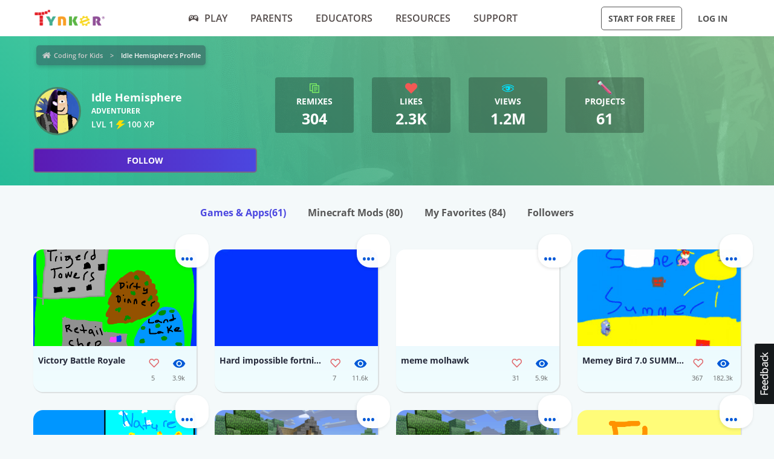

--- FILE ---
content_type: text/html; charset=UTF-8
request_url: https://www.tynker.com/community/profiles/5c8bcb50b7ccdd6b137e1853/projects/2/
body_size: 13876
content:
<!DOCTYPE html>
<html class="sticky-footer" lang="en">
<head>
    <meta http-equiv="Content-Type" content="text/html; charset=UTF-8">
    <meta charset="UTF-8">
    <meta name="viewport" content="width=device-width, initial-scale=1.0">
    <meta name="language" content="en" />
    <meta name="google-site-verification" content="5DlMDlKLgHzjbegRYP9UHXr6EZ6a3a6J0-PRa_smKis" />
        <meta name="description" content="Make learning to code fun with Coding Game Apps! Kids can explore coding concepts and skills through fun, interactive activities. Download the Tynker Mobile Coding apps now for an engaging, educational experience that encourages problem-solving and creative thinking.">
                <meta name="robots" content="noindex">
        <link rel="canonical" href="/community/profiles/5c8bcb50b7ccdd6b137e1853/">

        <meta name="apple-itunes-app" content="app-id=805869467">


<link rel="icon" type="image/png" href="/logos/favicons/48x48.png" sizes="48x48" />
<link rel="icon" type="image/png" href="/logos/favicons/96x96.png" sizes="96x96" />

<link rel="apple-touch-icon-precomposed" href="/logos/icons/appicon-180.png" sizes="180x180" />

<link rel="manifest" href="/manifest.json" />
<meta name="mobile-web-app-capable" content="yes"></meta>
<meta name="theme-color" content="#c6eef9"></meta>

    
<!-- Schema.org markup for Google+ -->
<meta itemprop="name" content="Idle Hemisphere | Tynker">
<meta itemprop="description" content="Make learning to code fun with Coding Game Apps! Kids can explore coding concepts and skills through fun, interactive activities. Download the Tynker Mobile Coding apps now for an engaging, educational experience that encourages problem-solving and creative thinking.">
    <meta itemprop="image" content="https://www.tynker.com/image/og/2016-fb-modding.jpg">

<!-- Twitter Card data -->
<meta name="twitter:card" content="summary_large_image" />
<meta name="twitter:site" content="@gotynker" />
<meta name="twitter:title" content="Idle Hemisphere | Tynker" />
<meta name="twitter:description" content="Make learning to code fun with Coding Game Apps! Kids can explore coding concepts and skills through fun, interactive activities. Download the Tynker Mobile Coding apps now for an engaging, educational experience that encourages problem-solving and creative thinking." />
<meta name="twitter:image" content="https://www.tynker.com/image/og/2016-fb-modding.jpg" />
<meta name="twitter:image:src" content="https://www.tynker.com/image/og/2016-fb-modding.jpg">
    <meta property="twitter:image:width" content="1200" />
    <meta property="twitter:image:height" content="628" />
<meta name="twitter:url" content="/community/profiles/5c8bcb50b7ccdd6b137e1853/" />
<meta name="twitter:creator" content="@gotynker">
    <meta property="fb:app_id" content="189623408308473"/>

<!-- Open Graph data -->
<meta property="og:title" content="Idle Hemisphere | Tynker" />
<meta property="og:type" content="website" />
    <meta property="og:image" content="https://www.tynker.com/image/og/2016-fb-modding.jpg" />
    <meta property="og:image:width" content="1200" />
    <meta property="og:image:height" content="628" />
<meta property="og:url" content="/community/profiles/5c8bcb50b7ccdd6b137e1853/" />
<meta property="og:description" content="Make learning to code fun with Coding Game Apps! Kids can explore coding concepts and skills through fun, interactive activities. Download the Tynker Mobile Coding apps now for an engaging, educational experience that encourages problem-solving and creative thinking." />
<meta property="og:site_name" content="Tynker.com" />
    <meta property="article:tag" content="Tynker" />
    <meta property="article:tag" content="STEM" />
    <meta property="article:tag" content="Learn to code" />
    <meta property="article:tag" content="Hour of Code" />
    <meta property="article:tag" content="Coding for Kids" />
    <meta property="article:tag" content="Minecraft" />
    <meta property="article:tag" content="Minecraft Modding" />
    <meta property="article:tag" content="Minecraft Courses" />


    <meta name="enable_collector_modal" content="true">
        <title>Idle Hemisphere | Tynker</title>
    <!-- google classroom api -->
    
        <link rel="preload" type="font/woff" href="/global/fonts/open-sans/opensans-bold.woff" as="font" crossorigin>
    <link rel="preload" type="font/ttf" href="/global/fonts/montserrat/montserrat-bold.ttf" as="font" crossorigin>
    <link rel="preload" type="font/ttf" href="/global/fonts/montserrat/montserrat-regular.ttf" as="font" crossorigin>
    <link rel="preload" type="font/woff" href="/global/fonts/open-sans/opensans-regular.woff" as="font" crossorigin>
    <link rel="preload" type="font/woff" href="/global/fonts/open-sans/opensans-semibold.woff" as="font" crossorigin>
    <link rel="preload" type="font/woff" href="/global/fonts/icomoon/icomoon.woff" as="font" crossorigin>
    <link rel="preconnect" href="//www.google-analytics.com" />
    
    <link rel="stylesheet" type="text/css" href="/js/dist/site_webpack_modern.css?cache=max&v=b66feed500" />
    <script type="text/javascript" src="/js/lib/jquery/jquery-3.6.0.min.js?cache=max&v=b82d238500"></script>

        <!-- custom page specific includes -->
        <!-- 4 custom page specific styles -->
        <script>
    let experiment = localStorage.getItem('gb_experiment');
    let variant = localStorage.getItem('gb_variant');
    dataLayer = [{'rdp': true}];
</script>
    <!-- Google Tag Manager -->
    <script>(function(w,d,s,l,i){w[l]=w[l]||[];w[l].push({'gtm.start':
                new Date().getTime(),event:'gtm.js'});var f=d.getElementsByTagName(s)[0],
            j=d.createElement(s),dl=l!='dataLayer'?'&l='+l:'';j.async=true;j.src=
            'https://www.googletagmanager.com/gtm.js?id='+i+dl;f.parentNode.insertBefore(j,f);
        })(window,document,'script','dataLayer','GTM-NFJHBQZ');</script>
    <!-- End Google Tag Manager -->
<script>
    // Define dataLayer and the gtag function.
    function gtag(){dataLayer.push(arguments);}
    // Initialize the consent, based on cookie settings.
    gtag('consent', 'default', {
        'analytics_storage': "granted",
        'ad_storage': "denied"    });
            gtag('set', 'allow_google_signals', false);
        let user_properties = {};
            user_properties['role'] = 'Anonymous';
                user_properties['member_type'] = 'Browser';
        if (experiment && variant) {
        user_properties['gb_experiment'] = experiment;
        user_properties['gb_variant'] = variant;
    }
    // Override variants from local storage (this was a hack for nextjs bridge)
        
    if (Object.keys(user_properties).length) {
        gtag('set', 'user_properties', user_properties);
    }
</script>

<!-- Google Analytics -->
<script>
    (function(i,s,o,g,r,a,m){i['GoogleAnalyticsObject']=r;i[r]=i[r]||function(){
        (i[r].q=i[r].q||[]).push(arguments)},i[r].l=1*new Date();a=s.createElement(o),
        m=s.getElementsByTagName(o)[0];a.async=1;a.src=g;m.parentNode.insertBefore(a,m)
    })(window,document,'script','//www.google-analytics.com/analytics.js','gaLegacy');

    window.ga = function () {
        gaLegacy.apply(this, arguments);
        if (arguments[1] === 'event') {
            window.dataLayer = window.dataLayer || [];
            window.dataLayer.push({
                "event": "ga_legacy_event",
                'event_category': arguments[2],
                'event_action': arguments[3],
                'event_label':arguments[4],
            });
        }
    }

    ga('create', 'UA-34332914-1', 'auto');

    // GA Optimize
    ga('require', 'GTM-WRCH635');

    
            // Dimension 1: the member type custom dimension
        ga('set', 'dimension1', 'Browser');
    
    // Dimension 2: A/B test tracking, if applicable
    
            ga('set', 'dimension3', 'Anonymous');
    
    var isHiDpi = window.devicePixelRatio && window.devicePixelRatio >= 1.5;
    ga('set', 'dimension5', isHiDpi);

    var roleSelectorRole = window.localStorage ? window.localStorage.getItem('selectRole:role') : null;
    if (roleSelectorRole) {
        ga('set', 'dimension6', roleSelectorRole);
    }

        ga('require', 'ec');
                        ga('send', 'pageview');
            </script>
<!-- End Google Analytics -->
<!-- Hotjar Tracking Code -->
    <style type="text/css">
        @media print {
            ._hj_feedback_container { display: none; }
        }
    </style>
    <script>
        (function(h,o,t,j,a,r){
            h.hj=h.hj||function(){(h.hj.q=h.hj.q||[]).push(arguments)};
            h._hjSettings={hjid:133938,hjsv:5};
            a=o.getElementsByTagName('head')[0];
            r=o.createElement('script');r.async=1;
            r.src=t+h._hjSettings.hjid+j+h._hjSettings.hjsv;
            a.appendChild(r);
        })(window,document,'//static.hotjar.com/c/hotjar-','.js?sv=');
    </script>
<script>
    </script>
    
    </head>
<body class="site site-app  "
            >

    
    <div class=" " >
                            <header id="header" class="header-new-app-3 "
                >
                <nav class="zf-row ">
    <div class="zf-column small-2 hide-for-small-when-stuck hide-for-large off-canvas-toggle">
        <a data-toggle="off-canvas" href="javascript:void(0)">
            <img src="/image/ui/icn-hamburger.png" style="width: 23px; height: 17px;" alt="Open menu">
        </a>
    </div>
    <div class="zf-column small-8 large-2 small-4-when-stuck logo text-center large-text-left">
        <div class="hide-when-stuck">
            <a href="/?t=reset">
                <img src="/images/tynker-logos/tynker-registered.png" alt="Tynker" class="logo-img hide-for-medium" width="367" height="50">
                <img src="/images/tynker-logos/tynker-registered.png" alt="Tynker" class="logo-img show-for-medium" width="367" height="50">
            </a>
                    </div>
        <div class="show-when-stuck">
            <a href="/?t=reset">
                <img src="/images/tynker-logos/tynker-registered.png" alt="Tynker" class="logo-img hide-for-medium" width="367" height="50">
                <img src="/images/tynker-logos/tynker-registered.png" alt="Tynker" class="logo-img show-for-medium" width="367" height="50">
            </a>
                    </div>
    </div>
        <div class=" zf-column large-7 small-8-when-stuck show-for-large large-padding-left-0 large-padding-right-0 text-center show-for-small-when-stuck">
        <ul>
                                                <li class="nav-item-free-play nav__item__link--highlighted highlighted  has-nav-menu hide-when-stuck">
                        <a class="--novisit" ga-event-click ga4-event-data="{'event': 'select_item', 'item_list_name': 'HP Top nav', items: [{'item_name':'Play'}]}"                            href="/play/">
                            <span class="icon-gamepad"></span>Play                        </a>
                                                    <ul class="nav-menu">
                                                                    <li class=" ">
                                        <a class="" href="/play/"
                                           >
                                            Coding Games                                                                                    </a>

                                                                            </li>
                                                                    <li class=" has-nav-menu">
                                        <a class="has-right-icon" href="/minecraft/"
                                           >
                                            Minecraft                                                                                    </a>

                                                                                  <div class="sub-nav-menu-wrapper hide-when-stuck">
                                            <ul class="sub-nav-menu">
                                                                                                    <li class=" ">
                                                        <a href="/minecraft/skins/"
                                                         >
                                                            Minecraft Skins                                                        </a>
                                                    </li>
                                                                                                    <li class=" ">
                                                        <a href="/minecraft/mods/"
                                                         >
                                                            Minecraft Mods                                                        </a>
                                                    </li>
                                                                                                    <li class=" ">
                                                        <a href="/minecraft/mobs/"
                                                         >
                                                            Minecraft Mobs                                                        </a>
                                                    </li>
                                                                                                    <li class=" ">
                                                        <a href="/minecraft/items/"
                                                         >
                                                            Minecraft Items                                                        </a>
                                                    </li>
                                                                                                    <li class=" ">
                                                        <a href="/minecraft/addons/"
                                                         >
                                                            Minecraft Addons                                                        </a>
                                                    </li>
                                                                                                    <li class=" ">
                                                        <a href="/minecraft/blocks/"
                                                         >
                                                            Minecraft Blocks                                                        </a>
                                                    </li>
                                                                                            </ul>
                                          </div>
                                                                            </li>
                                                                    <li class=" ">
                                        <a class="" href="/hour-of-code/"
                                           >
                                            Hour of Code                                                                                    </a>

                                                                            </li>
                                                                    <li class=" ">
                                        <a class="" href="/community/galleries/"
                                           >
                                            Community                                                                                    </a>

                                                                            </li>
                                                            </ul>
                                            </li>
                                    <li class="nav-item-parents   has-nav-menu hide-when-stuck">
                        <a class="--novisit" ga-event-click ga4-event-data="{'event': 'select_item', 'item_list_name': 'HP Top nav', items: [{'item_name':'parents'}]}"                            href="/parents/">
                            Parents                        </a>
                                                    <ul class="nav-menu">
                                                                    <li class="default ">
                                        <a class="" href="/parents/"
                                           >
                                            Overview                                                                                    </a>

                                                                            </li>
                                                                    <li class=" ">
                                        <a class="" href="/parents/curriculum/"
                                           >
                                            Curriculum                                                                                    </a>

                                                                            </li>
                                                                    <li class=" ">
                                        <a class="" href="/parents/pricing/"
                                           >
                                            Plans & Pricing                                                                                    </a>

                                                                            </li>
                                                                    <li class=" ">
                                        <a class="" href="/parents/gift"
                                           >
                                            Gift                                                                                    </a>

                                                                            </li>
                                                            </ul>
                                            </li>
                                    <li class="nav-item-educators   has-nav-menu hide-when-stuck">
                        <a class="--novisit" ga-event-click ga4-event-data="{'event': 'select_item', 'item_list_name': 'HP Top nav', items: [{'item_name':'Educators'}]}"                            href="/school/">
                            Educators                        </a>
                                                    <ul class="nav-menu">
                                                                    <li class="default ">
                                        <a class="" href="/school/"
                                           >
                                            Overview                                                                                    </a>

                                                                            </li>
                                                                    <li class=" ">
                                        <a class="" href="/school/coding-curriculum/"
                                           >
                                            School Curriculum                                                                                    </a>

                                                                            </li>
                                                                    <li class=" ">
                                        <a class="" href="/school/standards/"
                                           >
                                            Standards Alignment                                                                                    </a>

                                                                            </li>
                                                                    <li class=" ">
                                        <a class="" href="/school/coding-curriculum/request"
                                           >
                                            Request a Quote                                                                                    </a>

                                                                            </li>
                                                                    <li class=" ">
                                        <a class="" href="/school/training/"
                                           >
                                            Training & PD                                                                                    </a>

                                                                            </li>
                                                                    <li class=" ">
                                        <a class="" href="/hour-of-code/teacher"
                                           >
                                            Hour of Code                                                                                    </a>

                                                                            </li>
                                                            </ul>
                                            </li>
                                    <li class="nav-item-why_code   has-nav-menu hide-when-stuck">
                        <a class="--novisit" ga-event-click ga4-event-data="{'event': 'select_item', 'item_list_name': 'HP Top nav', items: [{'item_name':'Resources'}]}"                            href="/coding-for-kids/what-is-coding-for-kids">
                            Resources                        </a>
                                                    <ul class="nav-menu">
                                                                    <li class="default ">
                                        <a class="" href="/coding-for-kids/what-is-coding-for-kids/"
                                           >
                                            What is Coding?                                                                                    </a>

                                                                            </li>
                                                                    <li class=" ">
                                        <a class="" href="/coding-for-kids/why-coding-matters/"
                                           >
                                            Why Coding Matters                                                                                    </a>

                                                                            </li>
                                                                    <li class=" ">
                                        <a class="" href="/ebooks/"
                                           >
                                            Coding eBooks                                                                                    </a>

                                                                            </li>
                                                                    <li class=" ">
                                        <a class="" href="/mobile/"
                                           >
                                            Mobile Apps                                                                                    </a>

                                                                            </li>
                                                                    <li class=" ">
                                        <a class="" href="/blog/"
                                           >
                                            Blog                                                                                    </a>

                                                                            </li>
                                                            </ul>
                                            </li>
                                    <li class="nav-item-support   has-nav-menu hide-when-stuck">
                        <a class="--novisit" ga-event-click ga4-event-data="{'event': 'select_item', 'item_list_name': 'HP Top nav', items: [{'item_name':'Support'}]}"                            href="/support">
                            Support                        </a>
                                                    <ul class="nav-menu">
                                                                    <li class="default ">
                                        <a class="" href="/contact"
                                           >
                                            Contact Support                                                                                    </a>

                                                                            </li>
                                                                    <li class=" ">
                                        <a class="" href="//tynkerschools.frontkb.com/en"
                                           target="_blank">
                                            Schools Help Center                                                                                    </a>

                                                                            </li>
                                                                    <li class=" ">
                                        <a class="" href="//tynkerhome.frontkb.com/"
                                           target="_blank">
                                            Home Help Center                                                                                    </a>

                                                                            </li>
                                                            </ul>
                                            </li>
                                                    <li class="nav-flash">
                <span ng-show="state.flash.join" class="hide-for-small-only" ng-class="{'anonymous': state.user.isAnonymous}" ng-bind-html="state.flash.join.message"></span>
            </li>
        </ul>
    </div>
    <div class="zf-column large-3 show-for-large padding-left-0 text-right">
        <ul>
                                                <li class="has-button hide-when-stuck ">
                        <a class="ty-button --dark --hollow"
                        ng-class="{'border': state.flash.join.actionLabel == null, 'join': state.flash.join.actionLabel != null}"
                                                                                                ui-sref="join"
                                                                                       rel="nofollow"
                           ga-event-click
                           ga4-event-data="{'event': 'view_promotion', 'promotion_name': 'Navbar: Join - Start for Free'}"
                           ga-event-click-label="'Navbar: Join - Start for Free'" ng-bind="state.flash.join.actionLabel || 'Start for Free'">Start for Free</a>

                                            </li>
                                                    <li class="has-button hide-when-stuck xlarge-padding-left-xs xlarge-padding-right-xs">
                        <a class="ty-button --dark --clear"  ui-sref="logIn">
                            Log in                        </a>
                    </li>
                                    </ul>
    </div>
</nav>
            </header>
        
    </div>

    
    <main id="content" class="content content--footer-colorful ">
        <div class="off-canvas-wrapper ">
                            <div class="off-canvas off-canvas-absolute position-left dashboard-sidebar" id="off-canvas" data-off-canvas>
                    <ul class="vertical menu dashboard-sidebar-nav dashboard-sidebar-nav-parent accordion-menu" data-accordion-menu>
    
            <li class=" ">
            <a                                 ui-sref="join">
                <span class="title">Start for Free</span>
            </a>
                    </li>
            <li class=" ">
            <a                                 ui-sref="logIn">
                <span class="title">Log in</span>
            </a>
                    </li>
            <li class=" ">
            <a href="/play/"            >
                <span class="title">Play</span>
            </a>
                    </li>
            <li class=" is-accordion-submenu-parent has-pom">
            <a href="/parents/"            >
                <span class="title">Parents</span>
            </a>
                            <ul class="site-submenu">
                                            <li class="default">
                            <a href="/parents/"
                                >
                                Overview                                                            </a>
                        </li>
                                            <li class="">
                            <a href="/parents/curriculum/"
                                >
                                Curriculum                                                            </a>
                        </li>
                                            <li class="">
                            <a href="/parents/pricing/"
                                >
                                Plans & Pricing                                                            </a>
                        </li>
                                            <li class="">
                            <a href="/coding-for-kids/what-is-coding-for-kids"
                                >
                                Why Code?                                                            </a>
                        </li>
                                    </ul>
                    </li>
            <li class=" is-accordion-submenu-parent has-pom">
            <a href="/school/"            >
                <span class="title">Educators</span>
            </a>
                            <ul class="site-submenu">
                                            <li class="default">
                            <a href="/school/"
                                >
                                Overview                                                            </a>
                        </li>
                                            <li class="">
                            <a href="/school/coding-curriculum/"
                                >
                                School Curriculum                                                            </a>
                        </li>
                                            <li class="">
                            <a href="/school/standards/"
                                >
                                Standards Alignment                                                            </a>
                        </li>
                                            <li class="">
                            <a href="/school/coding-curriculum/request"
                                >
                                Request a Quote                                                            </a>
                        </li>
                                            <li class="">
                            <a href="/school/training/"
                                >
                                Training & PD                                                            </a>
                        </li>
                                            <li class="">
                            <a href="/hour-of-code/teacher"
                                >
                                Hour of Code                                                            </a>
                        </li>
                                    </ul>
                    </li>
            <li class=" is-accordion-submenu-parent has-pom">
            <a href="/coding-for-kids/what-is-coding-for-kids"            >
                <span class="title">Resources</span>
            </a>
                            <ul class="site-submenu">
                                            <li class="default">
                            <a href="/coding-for-kids/what-is-coding-for-kids/"
                                >
                                What is Coding?                                                            </a>
                        </li>
                                            <li class="">
                            <a href="/coding-for-kids/why-coding-matters/"
                                >
                                Why Coding Matters                                                            </a>
                        </li>
                                            <li class="">
                            <a href="/ebooks/"
                                >
                                Coding eBooks                                                            </a>
                        </li>
                                            <li class="">
                            <a href="/mobile/"
                                >
                                Mobile Apps                                                            </a>
                        </li>
                                            <li class="">
                            <a href="/blog/"
                                >
                                Blog                                                            </a>
                        </li>
                                    </ul>
                    </li>
            <li class=" is-accordion-submenu-parent has-pom">
            <a href="/support"            >
                <span class="title">Support</span>
            </a>
                            <ul class="site-submenu">
                                            <li class="default">
                            <a href="/contact"
                                >
                                Contact Support                                                            </a>
                        </li>
                                            <li class="">
                            <a href="https://tynkerschools.frontkb.com/en"
                                target="_blank">
                                Schools Help Center                                                            </a>
                        </li>
                                            <li class="">
                            <a href="https://tynkerhome.frontkb.com/"
                                target="_blank">
                                Home Help Center                                                            </a>
                        </li>
                                    </ul>
                    </li>
            <li class=" ">
            <a href="/mobile/"            >
                <span class="title">Tynker Apps</span>
            </a>
                    </li>
    </ul>
                </div>
                        <div class="off-canvas-content" data-off-canvas-content>
                                <div class="community-profile">
    <!-- div for matching community profile markup -->
    <div>
        <div class="community-profile-hero community-profile-hero-adventurer">
            <div class="zf-row">
                <div class="zf-column" style="margin-bottom: 1.5rem; margin-top: 0.3rem;">
                    <ul class="breadcrumbs" style="display: inline-block;">
<li><a href="/dashboard/student/#/community">Coding for Kids</a></li>
<li><a class="current" href="">Idle Hemisphere's Profile</a></li>
</ul>
                </div>
            </div>
                            <div class="zf-row">
                    <!-- Avatar -->
                    <div class="zf-column small-12 medium-6 large-4">
                        <div class="float-left">
                            <div class="profile-banner-avatar">
                                <img class="avatar-img" src="https://lh3.googleusercontent.com/a/ACg8ocJ-3i6NF-JgIACfPmkQJ5a1lclNZgwUzV4ZRLYvldX37EfYdI2s=s96-c">
                            </div>
                        </div>
                        <div class="float-left" style="margin-left: 1rem;">
                            <div class="profile-banner-username">Idle Hemisphere</div>
                            <!-- <div class="profile-banner-coding-since">Coding since {{vm.profile.user.user_created.sec * 1000 | date : 'MM/d/yyyy' }}</div> -->
                            <div class="profile-banner-user-ranking"> adventurer</div>
                            <div class="profile-banner-xp">
                                <span class="title ng-binding" title="100 XP">LVL 1 <span class="icon-lightning"></span> 100 XP</span>
                            </div>
                        </div>
                        <follow-button user-id="5c8bcb50b7ccdd6b137e1853"></follow-button>
                    </div>
                    <!-- Stats & interests -->
                    <div class="zf-column medium-6 large-8">
                        <!-- Stats -->
                        <div class="zf-row small-up-2 medium-up-2 large-up-5">
                                                            <div class="zf-column text-center">
                                    <div class="profile-banner-counter profile-banner-remixes">
                                        <a href="">
                                            <div class="counter-icon"><span class="icon-copy"></span></div>
                                            <div class="counter-label">Remixes</div>
                                            <div class="counter-count">304</div>
                                            <div class="counter-label-hover">Has been remixed <strong>304</strong> times.</div>
                                        </a>
                                    </div>
                                </div>
                                                        <div class="zf-column text-center">
                                <div class="profile-banner-counter profile-banner-likes">
                                    <a href="">
                                        <div class="counter-icon"><span class="icon-heart-2"></span></div>
                                        <div class="counter-label">Likes</div>
                                        <div class="counter-count">2.3k</div>
                                        <div class="counter-label-hover">Has been liked <strong>2285</strong> times.</div>
                                    </a>
                                </div>
                            </div>
                            <div class="zf-column text-center">
                                <div class="profile-banner-counter profile-banner-views">
                                    <div class="profile-banner-views">
                                        <a href="">
                                            <div class="counter-icon"><span class="icon-eye"></span></div>
                                            <div class="counter-label">Views</div>
                                            <div class="counter-count">1.2M</div>
                                            <div class="counter-label-hover">Has been viewed <strong>1230556</strong> times.</div>
                                        </a>
                                    </div>
                                </div>
                            </div>
                            <div class="zf-column text-center">
                                <div class="profile-banner-counter profile-banner-projects">
                                    <a href="">
                                        <div class="counter-icon"><img src="/image/dashboard/student/public-profile/projects-icon-01-08-2018.png"></div>
                                        <div class="counter-label">Projects</div>
                                        <div class="counter-count">61</div>
                                        <div class="counter-label-hover">Has created <strong>61</strong> projects.</div>
                                    </a>
                                </div>
                            </div>
                                                                                </div>
                        <!-- Interests -->
                        <div class="zf-row small-up-2 medium-up-3 interests-row">
                                                    </div>
                    </div>
                </div>
                    </div>
        <ul class="menu menu-filters text-center">
            <li class="is-active">
                <a href="/community/profiles/5c8bcb50b7ccdd6b137e1853//projects" rel="nofollow">Games & Apps<span>(61)</span></a>
            </li>
            <li class="">
                <a href="/community/profiles/5c8bcb50b7ccdd6b137e1853//minecraft" rel="nofollow">Minecraft Mods <span>(80)</span></a>
            </li>
            <li class="">
                <a href="/community/profiles/5c8bcb50b7ccdd6b137e1853//favorites" rel="nofollow">My Favorites <span>(84)</span></a>
            </li>
            <li class="">
                <a href="/community/profiles/5c8bcb50b7ccdd6b137e1853//followers" rel="nofollow">Followers</a>
            </li>
                    </ul>
                    <div class="profile-projects">
                                    <ul class="zf-row small-up-2 medium-up-4">
                        <li class="zf-column">    <div class="project-card-2" card-with-options>
        <a class="card-preview "
           card-front
           href="/community/projects/play/victory-battle-royale/5c914cc8b7ccdd673b1156dd/"
           title="Victory Battle Royale"
           data-toggler=".hide">
                            <span class="card-preview-image lazy-img"
                     style="background-image: url(/projects/screenshot/5c914cc8b7ccdd673b1156dd/victory-battle-royale.png);"
                     title="Victory Battle Royale">
                </span>
                        <span class="card-preview-action">
                <span class="card-preview-action-icon custom-play-icon"></span>
            </span>
        </a>
        <div class="card-details zf-row collapse" card-front>
                        <div class="zf-column small-8">
                <div class="card-name">Victory Battle Royale</div>
                <div class="card-description">
                                    </div>
            </div>
            <div class="zf-column small-2">
                                    <div class="card-counter card-counter-likes enable-like "
                         like-community-project
                         liked="false"
                         community-project-id="5c933fd234ecbb09cc55bc7b"
                         number-likes-selector=".value">
                        <div class="image"></div>
                        <div class="value">5</div>
                    </div>
                            </div>
            <div class="zf-column small-2">
                <div class="card-counter card-counter-views">
                    <div class="image"></div>
                    <div class="value">3.9k</div>
                </div>
            </div>
        </div>
            <div class="card-back hide" card-back>
            <ul>
                                    <li>
                        <a open-modal="modalPlayProject"
                           project-id="5c914cc8b7ccdd673b1156dd"
                           href="javascript:void(0);">
                            <span class="icon icon-play-2"></span><span class="text">Play</span>
                        </a>
                    </li>
                                <li>
                    <a href="/ide/?p=5c914cc8b7ccdd673b1156dd" title="Remix Victory Battle Royale">
                        <span class="icon icon-remix"></span><span class="text">Remix</span>
                    </a>
                </li>
                <li>
                                            <a open-modal="modalShareProject"
                           project-id="5c914cc8b7ccdd673b1156dd"
                           project-name="Victory Battle Royale"
                           href="javascript:void(0)">
                            <span class="icon icon-share"></span><span class="text">Share</span>
                        </a>
                                    </li>
                <li>
                    <a open-modal="modalReportCommunityAsset"
                       asset-type="project"
                       community-asset-id="5c933fd234ecbb09cc55bc7b"
                       href="javascript:void(0)">
                        <span class="icon icon-flag"></span><span class="text">Report</span>
                    </a>
                </li>
            </ul>
        </div>
        <a class="card-more-options" card-more-options href="javascript:void(0)">
            <span class="icon-more"></span>
        </a>
        </div>
</li><li class="zf-column">    <div class="project-card-2" card-with-options>
        <a class="card-preview "
           card-front
           href="/community/projects/play/hard-impossible-fortnite-quiz/5c93c6fb60ba6f5cd8622968/"
           title="Hard impossible fortnite quiz"
           data-toggler=".hide">
                            <span class="card-preview-image lazy-img"
                     style="background-image: url(/projects/screenshot/5c93c6fb60ba6f5cd8622968/hard-impossible-fortnite-quiz.png);"
                     title="Hard impossible fortnite quiz">
                </span>
                        <span class="card-preview-action">
                <span class="card-preview-action-icon custom-play-icon"></span>
            </span>
        </a>
        <div class="card-details zf-row collapse" card-front>
                        <div class="zf-column small-8">
                <div class="card-name">Hard impossible fortnite quiz</div>
                <div class="card-description">
                                    </div>
            </div>
            <div class="zf-column small-2">
                                    <div class="card-counter card-counter-likes enable-like "
                         like-community-project
                         liked="false"
                         community-project-id="5c95b46a34ecbb3d2f18b40b"
                         number-likes-selector=".value">
                        <div class="image"></div>
                        <div class="value">7</div>
                    </div>
                            </div>
            <div class="zf-column small-2">
                <div class="card-counter card-counter-views">
                    <div class="image"></div>
                    <div class="value">11.6k</div>
                </div>
            </div>
        </div>
            <div class="card-back hide" card-back>
            <ul>
                                    <li>
                        <a open-modal="modalPlayProject"
                           project-id="5c93c6fb60ba6f5cd8622968"
                           href="javascript:void(0);">
                            <span class="icon icon-play-2"></span><span class="text">Play</span>
                        </a>
                    </li>
                                <li>
                    <a href="/ide/?p=5c93c6fb60ba6f5cd8622968" title="Remix Hard impossible fortnite quiz">
                        <span class="icon icon-remix"></span><span class="text">Remix</span>
                    </a>
                </li>
                <li>
                                            <a open-modal="modalShareProject"
                           project-id="5c93c6fb60ba6f5cd8622968"
                           project-name="Hard impossible fortnite quiz"
                           href="javascript:void(0)">
                            <span class="icon icon-share"></span><span class="text">Share</span>
                        </a>
                                    </li>
                <li>
                    <a open-modal="modalReportCommunityAsset"
                       asset-type="project"
                       community-asset-id="5c95b46a34ecbb3d2f18b40b"
                       href="javascript:void(0)">
                        <span class="icon icon-flag"></span><span class="text">Report</span>
                    </a>
                </li>
            </ul>
        </div>
        <a class="card-more-options" card-more-options href="javascript:void(0)">
            <span class="icon-more"></span>
        </a>
        </div>
</li><li class="zf-column">    <div class="project-card-2" card-with-options>
        <a class="card-preview "
           card-front
           href="/community/projects/play/meme-molhawk/5c95019d60ba6f777043877e/"
           title="meme molhawk"
           data-toggler=".hide">
                            <span class="card-preview-image lazy-img"
                     style="background-image: url(/projects/screenshot/5c95019d60ba6f777043877e/meme-molhawk.png);"
                     title="meme molhawk">
                </span>
                        <span class="card-preview-action">
                <span class="card-preview-action-icon custom-play-icon"></span>
            </span>
        </a>
        <div class="card-details zf-row collapse" card-front>
                        <div class="zf-column small-8">
                <div class="card-name">meme molhawk</div>
                <div class="card-description">
                                    </div>
            </div>
            <div class="zf-column small-2">
                                    <div class="card-counter card-counter-likes enable-like "
                         like-community-project
                         liked="false"
                         community-project-id="5ca50cc634ecbb2cc30b506d"
                         number-likes-selector=".value">
                        <div class="image"></div>
                        <div class="value">31</div>
                    </div>
                            </div>
            <div class="zf-column small-2">
                <div class="card-counter card-counter-views">
                    <div class="image"></div>
                    <div class="value">5.9k</div>
                </div>
            </div>
        </div>
            <div class="card-back hide" card-back>
            <ul>
                                    <li>
                        <a open-modal="modalPlayProject"
                           project-id="5c95019d60ba6f777043877e"
                           href="javascript:void(0);">
                            <span class="icon icon-play-2"></span><span class="text">Play</span>
                        </a>
                    </li>
                                <li>
                    <a href="/ide/?p=5c95019d60ba6f777043877e" title="Remix meme molhawk">
                        <span class="icon icon-remix"></span><span class="text">Remix</span>
                    </a>
                </li>
                <li>
                                            <a open-modal="modalShareProject"
                           project-id="5c95019d60ba6f777043877e"
                           project-name="meme molhawk"
                           href="javascript:void(0)">
                            <span class="icon icon-share"></span><span class="text">Share</span>
                        </a>
                                    </li>
                <li>
                    <a open-modal="modalReportCommunityAsset"
                       asset-type="project"
                       community-asset-id="5ca50cc634ecbb2cc30b506d"
                       href="javascript:void(0)">
                        <span class="icon icon-flag"></span><span class="text">Report</span>
                    </a>
                </li>
            </ul>
        </div>
        <a class="card-more-options" card-more-options href="javascript:void(0)">
            <span class="icon-more"></span>
        </a>
        </div>
</li><li class="zf-column">    <div class="project-card-2" card-with-options>
        <a class="card-preview "
           card-front
           href="/community/projects/play/memey-bird-7-0-summer/5ca558f470b0027c9e4afe7b/"
           title="Memey Bird 7.0 SUMMER"
           data-toggler=".hide">
                            <span class="card-preview-image lazy-img"
                     style="background-image: url(/projects/screenshot/5ca558f470b0027c9e4afe7b/memey-bird-7-0-summer.png);"
                     title="Memey Bird 7.0 SUMMER">
                </span>
                        <span class="card-preview-action">
                <span class="card-preview-action-icon custom-play-icon"></span>
            </span>
        </a>
        <div class="card-details zf-row collapse" card-front>
                        <div class="zf-column small-8">
                <div class="card-name">Memey Bird 7.0 SUMMER</div>
                <div class="card-description">
                                    </div>
            </div>
            <div class="zf-column small-2">
                                    <div class="card-counter card-counter-likes enable-like "
                         like-community-project
                         liked="false"
                         community-project-id="5ca7824e34ecbb154f77ffeb"
                         number-likes-selector=".value">
                        <div class="image"></div>
                        <div class="value">367</div>
                    </div>
                            </div>
            <div class="zf-column small-2">
                <div class="card-counter card-counter-views">
                    <div class="image"></div>
                    <div class="value">182.3k</div>
                </div>
            </div>
        </div>
            <div class="card-back hide" card-back>
            <ul>
                                    <li>
                        <a open-modal="modalPlayProject"
                           project-id="5ca558f470b0027c9e4afe7b"
                           href="javascript:void(0);">
                            <span class="icon icon-play-2"></span><span class="text">Play</span>
                        </a>
                    </li>
                                <li>
                    <a href="/ide/?p=5ca558f470b0027c9e4afe7b" title="Remix Memey Bird 7.0 SUMMER">
                        <span class="icon icon-remix"></span><span class="text">Remix</span>
                    </a>
                </li>
                <li>
                                            <a open-modal="modalShareProject"
                           project-id="5ca558f470b0027c9e4afe7b"
                           project-name="Memey Bird 7.0 SUMMER"
                           href="javascript:void(0)">
                            <span class="icon icon-share"></span><span class="text">Share</span>
                        </a>
                                    </li>
                <li>
                    <a open-modal="modalReportCommunityAsset"
                       asset-type="project"
                       community-asset-id="5ca7824e34ecbb154f77ffeb"
                       href="javascript:void(0)">
                        <span class="icon icon-flag"></span><span class="text">Report</span>
                    </a>
                </li>
            </ul>
        </div>
        <a class="card-more-options" card-more-options href="javascript:void(0)">
            <span class="icon-more"></span>
        </a>
        </div>
</li><li class="zf-column">    <div class="project-card-2" card-with-options>
        <a class="card-preview "
           card-front
           href="/community/projects/play/nature-clicker-v2-21/5ca643c5b7ccdd560d6e66f6/"
           title="Nature Clicker v2.21"
           data-toggler=".hide">
                            <span class="card-preview-image lazy-img"
                     style="background-image: url(/projects/screenshot/5ca643c5b7ccdd560d6e66f6/nature-clicker-v2-21.png);"
                     title="Nature Clicker v2.21">
                </span>
                        <span class="card-preview-action">
                <span class="card-preview-action-icon custom-play-icon"></span>
            </span>
        </a>
        <div class="card-details zf-row collapse" card-front>
                        <div class="zf-column small-8">
                <div class="card-name">Nature Clicker v2.21</div>
                <div class="card-description">
                                    </div>
            </div>
            <div class="zf-column small-2">
                                    <div class="card-counter card-counter-likes enable-like "
                         like-community-project
                         liked="false"
                         community-project-id="5ca82bfe34ecbb52714a736f"
                         number-likes-selector=".value">
                        <div class="image"></div>
                        <div class="value">51</div>
                    </div>
                            </div>
            <div class="zf-column small-2">
                <div class="card-counter card-counter-views">
                    <div class="image"></div>
                    <div class="value">31.7k</div>
                </div>
            </div>
        </div>
            <div class="card-back hide" card-back>
            <ul>
                                    <li>
                        <a open-modal="modalPlayProject"
                           project-id="5ca643c5b7ccdd560d6e66f6"
                           href="javascript:void(0);">
                            <span class="icon icon-play-2"></span><span class="text">Play</span>
                        </a>
                    </li>
                                <li>
                    <a href="/ide/?p=5ca643c5b7ccdd560d6e66f6" title="Remix Nature Clicker v2.21">
                        <span class="icon icon-remix"></span><span class="text">Remix</span>
                    </a>
                </li>
                <li>
                                            <a open-modal="modalShareProject"
                           project-id="5ca643c5b7ccdd560d6e66f6"
                           project-name="Nature Clicker v2.21"
                           href="javascript:void(0)">
                            <span class="icon icon-share"></span><span class="text">Share</span>
                        </a>
                                    </li>
                <li>
                    <a open-modal="modalReportCommunityAsset"
                       asset-type="project"
                       community-asset-id="5ca82bfe34ecbb52714a736f"
                       href="javascript:void(0)">
                        <span class="icon icon-flag"></span><span class="text">Report</span>
                    </a>
                </li>
            </ul>
        </div>
        <a class="card-more-options" card-more-options href="javascript:void(0)">
            <span class="icon-more"></span>
        </a>
        </div>
</li><li class="zf-column">    <div class="project-card-2" card-with-options>
        <a class="card-preview "
           card-front
           href="/community/projects/play/rabbit-roundup/5ca7b4afb7ccdd55d92a87d5/"
           title="Rabbit Roundup "
           data-toggler=".hide">
                            <span class="card-preview-image lazy-img"
                     style="background-image: url(/projects/screenshot/5ca7b4afb7ccdd55d92a87d5/rabbit-roundup.png);"
                     title="Rabbit Roundup ">
                </span>
                        <span class="card-preview-action">
                <span class="card-preview-action-icon custom-play-icon"></span>
            </span>
        </a>
        <div class="card-details zf-row collapse" card-front>
                        <div class="zf-column small-8">
                <div class="card-name">Rabbit Roundup </div>
                <div class="card-description">
                                    </div>
            </div>
            <div class="zf-column small-2">
                                    <div class="card-counter card-counter-likes enable-like "
                         like-community-project
                         liked="false"
                         community-project-id="5caa942934ecbb1ec514b1cb"
                         number-likes-selector=".value">
                        <div class="image"></div>
                        <div class="value">106</div>
                    </div>
                            </div>
            <div class="zf-column small-2">
                <div class="card-counter card-counter-views">
                    <div class="image"></div>
                    <div class="value">48.6k</div>
                </div>
            </div>
        </div>
            <div class="card-back hide" card-back>
            <ul>
                                    <li>
                        <a open-modal="modalPlayProject"
                           project-id="5ca7b4afb7ccdd55d92a87d5"
                           href="javascript:void(0);">
                            <span class="icon icon-play-2"></span><span class="text">Play</span>
                        </a>
                    </li>
                                <li>
                    <a href="/ide/?p=5ca7b4afb7ccdd55d92a87d5" title="Remix Rabbit Roundup ">
                        <span class="icon icon-remix"></span><span class="text">Remix</span>
                    </a>
                </li>
                <li>
                                            <a open-modal="modalShareProject"
                           project-id="5ca7b4afb7ccdd55d92a87d5"
                           project-name="Rabbit Roundup "
                           href="javascript:void(0)">
                            <span class="icon icon-share"></span><span class="text">Share</span>
                        </a>
                                    </li>
                <li>
                    <a open-modal="modalReportCommunityAsset"
                       asset-type="project"
                       community-asset-id="5caa942934ecbb1ec514b1cb"
                       href="javascript:void(0)">
                        <span class="icon icon-flag"></span><span class="text">Report</span>
                    </a>
                </li>
            </ul>
        </div>
        <a class="card-more-options" card-more-options href="javascript:void(0)">
            <span class="icon-more"></span>
        </a>
        </div>
</li><li class="zf-column">    <div class="project-card-2" card-with-options>
        <a class="card-preview "
           card-front
           href="/community/projects/play/rabbit-roundup-2/5ca7b59070b00246ae614752/"
           title="Rabbit Roundup 2"
           data-toggler=".hide">
                            <span class="card-preview-image lazy-img"
                     style="background-image: url(/projects/screenshot/5ca7b59070b00246ae614752/rabbit-roundup-2.png);"
                     title="Rabbit Roundup 2">
                </span>
                        <span class="card-preview-action">
                <span class="card-preview-action-icon custom-play-icon"></span>
            </span>
        </a>
        <div class="card-details zf-row collapse" card-front>
                        <div class="zf-column small-8">
                <div class="card-name">Rabbit Roundup 2</div>
                <div class="card-description">
                                    </div>
            </div>
            <div class="zf-column small-2">
                                    <div class="card-counter card-counter-likes enable-like "
                         like-community-project
                         liked="false"
                         community-project-id="5caa977134ecbb43ed766afb"
                         number-likes-selector=".value">
                        <div class="image"></div>
                        <div class="value">3</div>
                    </div>
                            </div>
            <div class="zf-column small-2">
                <div class="card-counter card-counter-views">
                    <div class="image"></div>
                    <div class="value">2.7k</div>
                </div>
            </div>
        </div>
            <div class="card-back hide" card-back>
            <ul>
                                    <li>
                        <a open-modal="modalPlayProject"
                           project-id="5ca7b59070b00246ae614752"
                           href="javascript:void(0);">
                            <span class="icon icon-play-2"></span><span class="text">Play</span>
                        </a>
                    </li>
                                <li>
                    <a href="/ide/?p=5ca7b59070b00246ae614752" title="Remix Rabbit Roundup 2">
                        <span class="icon icon-remix"></span><span class="text">Remix</span>
                    </a>
                </li>
                <li>
                                            <a open-modal="modalShareProject"
                           project-id="5ca7b59070b00246ae614752"
                           project-name="Rabbit Roundup 2"
                           href="javascript:void(0)">
                            <span class="icon icon-share"></span><span class="text">Share</span>
                        </a>
                                    </li>
                <li>
                    <a open-modal="modalReportCommunityAsset"
                       asset-type="project"
                       community-asset-id="5caa977134ecbb43ed766afb"
                       href="javascript:void(0)">
                        <span class="icon icon-flag"></span><span class="text">Report</span>
                    </a>
                </li>
            </ul>
        </div>
        <a class="card-more-options" card-more-options href="javascript:void(0)">
            <span class="icon-more"></span>
        </a>
        </div>
</li><li class="zf-column">    <div class="project-card-2" card-with-options>
        <a class="card-preview "
           card-front
           href="/community/projects/play/when-you-floss-to-hard/5cab5099cebfbd38b76f6eb2/"
           title="When you floss to hard..."
           data-toggler=".hide">
                            <span class="card-preview-image lazy-img"
                     style="background-image: url(/projects/screenshot/5cab5099cebfbd38b76f6eb2/when-you-floss-to-hard.png);"
                     title="When you floss to hard...">
                </span>
                        <span class="card-preview-action">
                <span class="card-preview-action-icon custom-play-icon"></span>
            </span>
        </a>
        <div class="card-details zf-row collapse" card-front>
                        <div class="zf-column small-8">
                <div class="card-name">When you floss to hard...</div>
                <div class="card-description">
                                    </div>
            </div>
            <div class="zf-column small-2">
                                    <div class="card-counter card-counter-likes enable-like "
                         like-community-project
                         liked="false"
                         community-project-id="5cad35c334ecbb23d00e3e5f"
                         number-likes-selector=".value">
                        <div class="image"></div>
                        <div class="value">6</div>
                    </div>
                            </div>
            <div class="zf-column small-2">
                <div class="card-counter card-counter-views">
                    <div class="image"></div>
                    <div class="value">4.4k</div>
                </div>
            </div>
        </div>
            <div class="card-back hide" card-back>
            <ul>
                                    <li>
                        <a open-modal="modalPlayProject"
                           project-id="5cab5099cebfbd38b76f6eb2"
                           href="javascript:void(0);">
                            <span class="icon icon-play-2"></span><span class="text">Play</span>
                        </a>
                    </li>
                                <li>
                    <a href="/ide/?p=5cab5099cebfbd38b76f6eb2" title="Remix When you floss to hard...">
                        <span class="icon icon-remix"></span><span class="text">Remix</span>
                    </a>
                </li>
                <li>
                                            <a open-modal="modalShareProject"
                           project-id="5cab5099cebfbd38b76f6eb2"
                           project-name="When you floss to hard..."
                           href="javascript:void(0)">
                            <span class="icon icon-share"></span><span class="text">Share</span>
                        </a>
                                    </li>
                <li>
                    <a open-modal="modalReportCommunityAsset"
                       asset-type="project"
                       community-asset-id="5cad35c334ecbb23d00e3e5f"
                       href="javascript:void(0)">
                        <span class="icon icon-flag"></span><span class="text">Report</span>
                    </a>
                </li>
            </ul>
        </div>
        <a class="card-more-options" card-more-options href="javascript:void(0)">
            <span class="icon-more"></span>
        </a>
        </div>
</li>                    </ul>
                    <ul class="pagination"><li class="pagination-page "><a href="/community/profiles/5c8bcb50b7ccdd6b137e1853/projects/">1</a></li><li class="pagination-page pagination-page-active"><a href="/community/profiles/5c8bcb50b7ccdd6b137e1853/projects/2/">2</a></li><li class="pagination-page "><a href="/community/profiles/5c8bcb50b7ccdd6b137e1853/projects/3/">3</a></li><li class="pagination-page "><a href="/community/profiles/5c8bcb50b7ccdd6b137e1853/projects/4/">4</a></li><li class="pagination-page "><a href="/community/profiles/5c8bcb50b7ccdd6b137e1853/projects/5/">5</a></li><li class="pagination-page "><a href="/community/profiles/5c8bcb50b7ccdd6b137e1853/projects/6/">6</a></li><li class="pagination-page "><a href="/community/profiles/5c8bcb50b7ccdd6b137e1853/projects/7/">7</a></li><li class="pagination-page "><a href="/community/profiles/5c8bcb50b7ccdd6b137e1853/projects/8/">8</a></li></ul>                            </div>
        <!--
        <div class="community-explorer profile-graph" ng-if="vm.profile.user._id && vm.tab == 'graph' && vm.profile.stats.remixes && vm.profile.stats.remixes > 0">
            <div class="bg">
                <div class="bg2" style="height:600px">
                    <community-project-graph uid="vm.profile.user._id.$id">
                    </community-project-graph>
                </div>
            </div>
        </div>
-->
    </div>
</div>
                                <div>
                    <div id="join-view" ui-view></div>
                </div>
                            </div>
                        <help-agent-chat-button></help-agent-chat-button>
        </div>
        <!-- @tsilva HACK: used to insert stream on the right for bramble IDE -->
        <div class="content__right"></div>
            </main>
                        <footer class=" ">
                            
    <a id="site-feedback" open-modal="modalFeedbackForm">
        <img src="/image/btn-feedback.png" alt="Feedback" title="Feedback" height="102" width="36" />
    </a>

<div class="footer-top zf-row">
    <div class="footer-about zf-column small-12 medium-4 large-4 xlarge-4">
        <h2>About</h2>
        <p>Tynker is the world’s leading K-12 creative coding platform, enabling students of all ages to learn to code at home, school, and on the go. Tynker’s highly successful coding curriculum has been used by one in three U.S. K-8 schools, 150,000 schools globally, and over 100 million kids across 150 countries.</p>
        <a class="kid-safe-seal hide-for-medium"
           rel="noreferrer"
           href="http://www.kidsafeseal.com/certifiedproducts/tynker.html"
           target="_blank">
            <img border="0" alt="Tynker.com (student login area) is certified by the kidSAFE Seal Program."
                 title="Tynker.com (student login area) is certified by the kidSAFE Seal Program."
                 src="//www.kidsafeseal.com/sealimage/12561472311528278049/tynker_small_darktm.png"
                 width="110" height="40" loading="lazy">
        </a>
            </div>
    <div class="footer-links zf-column small-12 medium-8 large-8 xlarge-8">
        <div class="zf-row footer-links-mweb">
                            <div class="zf-column small-3">
                    <h2>Resources</h2>
                    <ul>
                                                    <li>
                                <a
                                    class="ty-link --secondary --light --novisit"
                                    href="//www.tynker.com/blog/"
                                                                        rel="noreferrer"                                >
                                    Blog                                </a>
                            </li>
                                                    <li>
                                <a
                                    class="ty-link --secondary --light --novisit"
                                    href="/about/"
                                                                                                        >
                                    About Us                                </a>
                            </li>
                                                    <li>
                                <a
                                    class="ty-link --secondary --light --novisit"
                                    href="/support/"
                                                                                                        >
                                    Support                                </a>
                            </li>
                                                    <li>
                                <a
                                    class="ty-link --secondary --light --novisit"
                                    href="/about/press/"
                                                                                                        >
                                    Press                                </a>
                            </li>
                                                    <li>
                                <a
                                    class="ty-link --secondary --light --novisit"
                                    href="//ats.rippling.com/codehs/jobs"
                                                                        rel="noreferrer"                                >
                                    Jobs                                </a>
                            </li>
                                                    <li>
                                <a
                                    class="ty-link --secondary --light --novisit"
                                    href="/mobile/"
                                                                                                        >
                                    Mobile Apps                                </a>
                            </li>
                                                    <li>
                                <a
                                    class="ty-link --secondary --light --novisit"
                                    href="/sitemap/"
                                                                                                        >
                                    Sitemap                                </a>
                            </li>
                                                    <li>
                                <a
                                    class="ty-link --secondary --light --novisit"
                                    href="/ebooks/"
                                                                                                        >
                                    Coding eBooks                                </a>
                            </li>
                                                    <li>
                                <a
                                    class="ty-link --secondary --light --novisit"
                                    href="//forum.tynker.com"
                                    target="_blank"                                    rel="noreferrer"                                >
                                    Forum                                </a>
                            </li>
                                                    <li>
                                <a
                                    class="ty-link --secondary --light --novisit"
                                    href="//shop.tynker.com"
                                    target="_blank"                                    rel="noreferrer"                                >
                                    Store                                </a>
                            </li>
                                            </ul>
                </div>
                            <div class="zf-column small-3">
                    <h2>Parents</h2>
                    <ul>
                                                    <li>
                                <a
                                    class="ty-link --secondary --light --novisit"
                                    href="/parents/"
                                                                                                        >
                                    Overview                                </a>
                            </li>
                                                    <li>
                                <a
                                    class="ty-link --secondary --light --novisit"
                                    href="/parents/curriculum/"
                                                                                                        >
                                    Curriculum                                </a>
                            </li>
                                                    <li>
                                <a
                                    class="ty-link --secondary --light --novisit"
                                    href="/parents/gift"
                                                                                                        >
                                    Give a Gift                                </a>
                            </li>
                                                    <li>
                                <a
                                    class="ty-link --secondary --light --novisit"
                                    href="/redeem/"
                                                                                                        >
                                    Redeem                                </a>
                            </li>
                                                    <li>
                                <a
                                    class="ty-link --secondary --light --novisit"
                                    href="/coding-for-kids/what-is-coding-for-kids"
                                                                                                        >
                                    Why Coding                                </a>
                            </li>
                                                    <li>
                                <a
                                    class="ty-link --secondary --light --novisit"
                                    href="/blog/category/success-stories/featured-makers/"
                                                                                                        >
                                    Featured Makers                                </a>
                            </li>
                                                    <li>
                                <a
                                    class="ty-link --secondary --light --novisit"
                                    href="/parents/pricing/"
                                                                                                        >
                                    Plans & Pricing                                </a>
                            </li>
                                                    <li>
                                <a
                                    class="ty-link --secondary --light --novisit"
                                    href="/ebooks/"
                                                                                                        >
                                    Coding eBooks                                </a>
                            </li>
                                                    <li>
                                <a
                                    class="ty-link --secondary --light --novisit"
                                    href="/summer/"
                                                                                                        >
                                    Summer                                </a>
                            </li>
                                            </ul>
                </div>
                            <div class="zf-column small-3">
                    <h2>Play</h2>
                    <ul>
                                                    <li>
                                <a
                                    class="ty-link --secondary --light --novisit"
                                    href="/play/"
                                                                                                        >
                                    Coding Games                                </a>
                            </li>
                                                    <li>
                                <a
                                    class="ty-link --secondary --light --novisit"
                                    href="/minecraft/"
                                                                                                        >
                                    Minecraft                                </a>
                            </li>
                                                    <li>
                                <a
                                    class="ty-link --secondary --light --novisit"
                                    href="/minecraft/skins/"
                                                                                                        >
                                    Minecraft Skins                                </a>
                            </li>
                                                    <li>
                                <a
                                    class="ty-link --secondary --light --novisit"
                                    href="/minecraft/skins/skin-editor/"
                                                                                                        >
                                    Minecraft Skin Editor                                </a>
                            </li>
                                                    <li>
                                <a
                                    class="ty-link --secondary --light --novisit"
                                    href="/minecraft/mobs/"
                                                                                                        >
                                    Minecraft Mobs                                </a>
                            </li>
                                                    <li>
                                <a
                                    class="ty-link --secondary --light --novisit"
                                    href="/minecraft/blocks/"
                                                                                                        >
                                    Minecraft Blocks                                </a>
                            </li>
                                                    <li>
                                <a
                                    class="ty-link --secondary --light --novisit"
                                    href="/minecraft/addons/"
                                                                                                        >
                                    Minecraft Add-ons                                </a>
                            </li>
                                                    <li>
                                <a
                                    class="ty-link --secondary --light --novisit"
                                    href="/minecraft/items/"
                                                                                                        >
                                    Minecraft Items                                </a>
                            </li>
                                                    <li>
                                <a
                                    class="ty-link --secondary --light --novisit"
                                    href="/minecraft/mods/"
                                                                                                        >
                                    Minecraft Mods                                </a>
                            </li>
                                                    <li>
                                <a
                                    class="ty-link --secondary --light --novisit"
                                    href="/play/code-jam/"
                                                                                                        >
                                    Code Jam                                </a>
                            </li>
                                                    <li>
                                <a
                                    class="ty-link --secondary --light --novisit"
                                    href="/hour-of-code/"
                                                                                                        >
                                    Hour of Code                                </a>
                            </li>
                                            </ul>
                </div>
                            <div class="zf-column small-3">
                    <h2>Educators</h2>
                    <ul>
                                                    <li>
                                <a
                                    class="ty-link --secondary --light --novisit"
                                    href="/school/"
                                                                                                        >
                                    Overview                                </a>
                            </li>
                                                    <li>
                                <a
                                    class="ty-link --secondary --light --novisit"
                                    href="/school/coding-curriculum/"
                                                                                                        >
                                    School Curriculum                                </a>
                            </li>
                                                    <li>
                                <a
                                    class="ty-link --secondary --light --novisit"
                                    href="/free-classroom-school/coding-curriculum"
                                                                                                        >
                                    Free Classroom                                </a>
                            </li>
                                                    <li>
                                <a
                                    class="ty-link --secondary --light --novisit"
                                    href="/elementary-school/coding-curriculum"
                                                                                                        >
                                    Elementary                                </a>
                            </li>
                                                    <li>
                                <a
                                    class="ty-link --secondary --light --novisit"
                                    href="/middle-school/coding-curriculum"
                                                                                                        >
                                    Middle School                                </a>
                            </li>
                                                    <li>
                                <a
                                    class="ty-link --secondary --light --novisit"
                                    href="/high-school/coding-curriculum"
                                                                                                        >
                                    High School                                </a>
                            </li>
                                                    <li>
                                <a
                                    class="ty-link --secondary --light --novisit"
                                    href="/apcs-school/coding-curriculum/apcs-principles"
                                                                                                        >
                                    AP CS Courses                                </a>
                            </li>
                                                    <li>
                                <a
                                    class="ty-link --secondary --light --novisit"
                                    href="/k2-school/coding-curriculum"
                                                                                                        >
                                    K-2 School                                </a>
                            </li>
                                                    <li>
                                <a
                                    class="ty-link --secondary --light --novisit"
                                    href="/k8-school/coding-curriculum"
                                                                                                        >
                                    K-8 School                                </a>
                            </li>
                                                    <li>
                                <a
                                    class="ty-link --secondary --light --novisit"
                                    href="/school/standards/"
                                                                                                        >
                                    Standards Alignment                                </a>
                            </li>
                                                    <li>
                                <a
                                    class="ty-link --secondary --light --novisit"
                                    href="/school/training/"
                                                                                                        >
                                    PD                                </a>
                            </li>
                                                    <li>
                                <a
                                    class="ty-link --secondary --light --novisit"
                                    href="/hour-of-code/teacher"
                                                                                                        >
                                    Hour of Code                                </a>
                            </li>
                                                    <li>
                                <a
                                    class="ty-link --secondary --light --novisit"
                                    href="/school/stem?t=physical+science"
                                                                                                        >
                                    STEM Projects                                </a>
                            </li>
                                                    <li>
                                <a
                                    class="ty-link --secondary --light --novisit"
                                    href="/school/coding-curriculum/request"
                                                                                                        >
                                    Request a Quote                                </a>
                            </li>
                                            </ul>
                </div>
                    </div>
    </div>
</div>
<div class="footer-bottom">
    <div class="zf-row zf-column">
        <a rel="noreferrer" class="kid-safe-seal show-for-medium" href="http://www.kidsafeseal.com/certifiedproducts/tynker.html" target="_blank">
            <img border="0"
                 alt="Tynker.com (student login area) is certified by the kidSAFE Seal Program."
                 title="Tynker.com (student login area) is certified by the kidSAFE Seal Program."
                 src="//www.kidsafeseal.com/sealimage/12561472311528278049/tynker_small_darktm.png"
                 width="110" height="40" loading="lazy">
        </a>
        Tynker is part of CodeHS        <a class="ty-link --secondary --light --novisit" href="/terms/" target="_blank">Terms &amp; Conditions</a>
        <a class="ty-link --light  --novisit text-uppercase" href="/privacy/student" target="_blank">Privacy Policy</a>
                <a class="ty-link --secondary --light --novisit" href="/kids-online-safety" target="_blank">Kids &amp; Online Safety</a>
        <a class="ty-link --secondary --light --novisit" href="/about/">About Us</a>
        <a class="ty-link --secondary --light --novisit info" href="/about/contact">Contact Us</a>
    </div>
</div>
                    </footer>
        <!-- JS includes -->
        <script type="text/javascript" src="/js/lib/foundation/foundation.min.js?cache=max&v=e2d89d1500"></script>
    <script type="text/javascript" src="/js/lib/jquery.cookie.js?cache=max&v=744790e500"></script>
    <script type="text/javascript" src="/js/lib/jquery-modal/jquery.modal.min.js?cache=max&v=f88395c500"></script>
    <script type="text/javascript" src="/js/lib/jquery-ddslick/jquery.ddslick.custom.min.js?cache=max&v=354e675500"></script>
    <script type="text/javascript" src="/js/lib/jquery-slick/slick.min.js?cache=max&v=e9fcbcc500"></script>
    <script type="text/javascript" src="/js/jquery-plugins/jquery.avatar.js?cache=max&v=861f295500"></script>
    <script type="text/javascript" src="/global/js/header.js?cache=max&v=b48fcd1500"></script>
    <script type="text/javascript" src="/ext/spine.js?cache=max&v=e7f1333500"></script>
    <script type="text/javascript" src="/js/chooseavatar.js?cache=max&v=8638533500"></script>
        <script type="text/javascript" src="/ide/js/characters"></script>

            
<script type="text/javascript" src="/js/lib/ravenjs/3.22.1/raven.min.js?cache=max&v=847c6e4500" crossorigin="anonymous"></script>
<script type="text/javascript">
    Raven.config('https://2c0dae7996fa454ea1a9ce1016e4c329@sentry.tynker.com/5', {
        dataCallback: function (data) {
            if(window.location !== undefined && window.location.href != null) {
                if(data.extra === undefined) { data.extra = {}; }
                data.extra['full_url'] = window.location.href;
            }
            return data;
        },
        ignoreErrors: [
            // Error generated by a bug in auto-fill library from browser
            // https://github.com/getsentry/sentry/issues/5267
            /Blocked a frame with origin/,
        ]
    }).install();
    Raven.setUserContext({"username":"gildedmatch577"});
    window.__Raven = Raven;
</script>
    
    <script nomodule type="text/javascript" src="/js/dist/site_webpack.js?cache=max&v=9a1f2bc500" crossorigin="anonymous"></script>
    <script type="module" src="/js/dist/site_webpack_modern.js?cache=max&v=57ac26f500" crossorigin="anonymous"></script>

    <script id="site-state" type="application/json">
    {"csrf_key":"csrf_token_site","csrf_token":"165e70bc-6cff-4cb4-bdf7-8c2ead3262bf","isEU":false,"isUserLoggedIn":false,"isToolsLogin":null,"enableJoinForFree":true,"disableTynkerGrant":true,"enableModalSignInRoleSelector":true,"modalForgotPasswordTemplateModifier":null,"modalSignInTemplateModifier":null}</script>

    <!-- shared includes (app + site) -->
        <!-- Google Tag Manager (noscript) -->
    <noscript><iframe src="https://www.googletagmanager.com/ns.html?id=GTM-NFJHBQZ"
                      height="0" width="0" style="display:none;visibility:hidden"></iframe></noscript>
    <!-- End Google Tag Manager (noscript) -->

    <!-- GA event logging -->
    <script>
/**
 * Log an event.  Uses google analytics.  If doesn't exist, will nop.
 */
function _log(module, action, label, value) {
    if (!window.ga) {
        return;
    }

    // Assemble the category dynamically
    var category = '(student) portal - ' + module;

    // @TODO: Temporary, for assessing the event quota (too many events) hypothesis
    // Silencing all events with category "(student) portal - myclass"
    if (category == '(student) portal - myclass') {
        return;
    }

    var params = ['send', 'event', category, action];
    if (label) {
        params.push('' + label);
        if (value) {
            params.push(parseInt(value));
        }
    }
    ga.apply(null, params);
}
</script>

    <!-- custom page specific includes -->
                    <script>
    </script>
    <!-- google analytics code to be run after everything else -->    <script>
        $(document).ready(function() {
            $(document).foundation();

            // @lmartinho HACK: For the subscribe form only
            // AJAX the newsletter subscribe form, but use custom success action
            // (redirect to the /about/newsletter page in edit mode
            $('.js-subscribe-form').ajaxForm({
                success: function(data) {
                    if (!data.subscription_id) {
                        $(this).find('.js-error').text(data.error);
                        return;
                    }
                    var subscriptionId = data.subscription_id;
                    window.location = '/about/newsletter?id=' + subscriptionId;
                }
            });

            // Lazy load images
            var imageObserver = new IntersectionObserver(function(entries, observer) {
                for (const entry of entries) {
                    if (entry.isIntersecting) {
                        var image = entry.target;
                        image.src = image.dataset.src;
                        image.classList.remove('lazy-img');
                        imageObserver.unobserve(image);
                    }
                }
            });
            document.querySelectorAll('.lazy-img').forEach(function(el){
                imageObserver.observe(el);
            });
        });
    </script>
</body>
</html>
